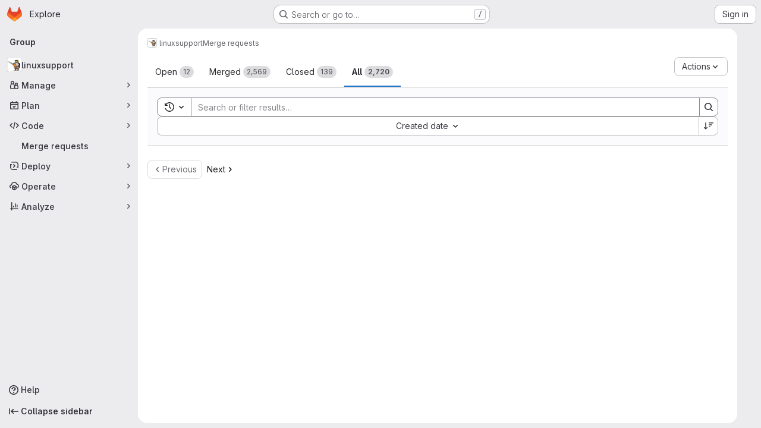

--- FILE ---
content_type: text/javascript; charset=utf-8
request_url: https://gitlab.cern.ch/assets/webpack/commons-pages.dashboard.milestones.show-pages.groups.epics.index-pages.groups.epics.new-pages.groups-95515065.083f0a3c.chunk.js
body_size: 6898
content:
(this.webpackJsonp=this.webpackJsonp||[]).push([["commons-pages.dashboard.milestones.show-pages.groups.epics.index-pages.groups.epics.new-pages.groups-95515065"],{"+23l":function(e,i,t){var n=t("iuDc"),a=t("eAmM"),r=t("uYOL"),s=Object.prototype.toString,o=a((function(e,i,t){null!=i&&"function"!=typeof i.toString&&(i=s.call(i)),e[i]=t}),n(r));e.exports=o},"5kjG":function(e,i,t){"use strict";t("RFHG"),t("z6RN"),t("xuo1"),t("v2fZ");var n=t("NnjE"),a=t("EiRk"),r=t("CbCZ"),s=t("zIFf"),o=t("b9Gi"),l=t("jlnU"),m=t("4wgn"),d=t("FxFN"),u=t("AxUD"),c=t("bOix"),f=t("/lV4"),p=t("FpZ5"),v=t.n(p),k=t("J6Lq"),g=t("d6eQ"),h=t("yTl/"),b=t.n(h),S={i18n:{deleteButtonText:Object(f.i)("TimeTracking|Delete time spent")},components:{GlLoadingIcon:n.a,GlTableLite:a.a,GlButton:r.a},directives:{GlTooltip:s.a},inject:{fullPath:{default:null},issuableType:{default:null}},props:{limitToHours:{type:Boolean,default:!1,required:!1},issuableId:{type:String,required:!1,default:""},timelogs:{type:Array,required:!1,default:void 0},workItemIid:{type:String,required:!1,default:""}},data(){var e;return{report:null!==(e=this.timelogs)&&void 0!==e?e:[],removingIds:[]}},apollo:{report:{query(){return g.m[this.issuableType].query},variables(){const e=this.issuableType===u.p?m.A:m.F;return{id:Object(d.c)(e,this.issuableId)}},update(e){var i;return((null==e||null===(i=e.issuable)||void 0===i||null===(i=i.timelogs)||void 0===i?void 0:i.nodes)||[]).slice().sort((function(e,i){return new Date(e.spentAt)-new Date(i.spentAt)}))},error(){Object(l.createAlert)({message:Object(f.a)("Something went wrong. Please try again.")})},skip(){return Boolean(this.timelogs)}},workItem:{query:v.a,variables(){return{fullPath:this.fullPath,iid:this.workItemIid}},update(e){var i;return null!==(i=e.workspace.workItem)&&void 0!==i?i:{}},skip(){return!this.workItemIid}}},computed:{isLoading(){return this.$apollo.queries.report.loading||this.$apollo.queries.workItem.loading},totalTimeSpent(){const e=this.report.reduce((function(e,i){return e+i.timeSpent}),0);return this.formatTimeSpent(e)}},watch:{timelogs(e){this.report=e}},methods:{isDeletingTimelog(e){return this.removingIds.includes(e)},formatDate:e=>c.cb.asDateTimeFull.format(Object(c.ob)(e)),formatShortDate:e=>c.cb.asDate.format(Object(c.ob)(e)),getSummary:(e,i)=>null!=e?e:null==i?void 0:i.body,formatTimeSpent(e){return(e<0?"- ":"")+Object(c.tb)(Object(c.pb)(e,{limitToHours:this.limitToHours}))},deleteTimelog(e){var i=this;this.removingIds.push(e),this.$apollo.mutate({mutation:b.a,variables:{input:{id:e}},update:function(t){i.workItemIid&&t.updateQuery({query:v.a,variables:{fullPath:i.fullPath,iid:i.workItemIid}},(function(i){return Object(o.a)(i,(function(i){const t=Object(k.B)(i.workspace.workItem),n=t.timelogs.nodes,a=n.findIndex((function(i){return i.id===e}));t.totalTimeSpent-=n[a].timeSpent,n.splice(a,1)}))}))}}).then((function({data:e}){var i;if(null!==(i=e.timelogDelete)&&void 0!==i&&null!==(i=i.errors)&&void 0!==i&&i.length)throw new Error(e.timelogDelete.errors[0])})).catch((function(e){Object(l.createAlert)({message:Object(f.i)("TimeTracking|An error occurred while removing the timelog."),captureError:!0,error:e})})).finally((function(){i.removingIds.splice(i.removingIds.indexOf(e),1)}))}},fields:[{key:"spentAt",label:Object(f.a)("Date"),tdClass:"gl-w-1/4"},{key:"timeSpent",label:Object(f.a)("Time spent"),tdClass:"gl-w-15"},{key:"user",label:Object(f.a)("User")},{key:"summary",label:Object(f.a)("Summary")},{key:"actions",label:"",tdClass:"gl-w-10"}]},T=t("tBpV"),y=Object(T.a)(S,(function(){var e=this,i=e._self._c;return e.isLoading?i("gl-loading-icon",{attrs:{size:"lg"}}):i("gl-table-lite",{attrs:{items:e.report,fields:e.$options.fields,"foot-clone":""},scopedSlots:e._u([{key:"cell(spentAt)",fn:function({item:{spentAt:t}}){return[i("span",{directives:[{name:"gl-tooltip",rawName:"v-gl-tooltip",value:e.formatDate(t),expression:"formatDate(spentAt)"}]},[e._v("\n      "+e._s(e.formatShortDate(t))+"\n    ")])]}},{key:"foot(spentAt)",fn:function(){return[e._v(" ")]},proxy:!0},{key:"cell(timeSpent)",fn:function({item:{timeSpent:i}}){return[e._v("\n    "+e._s(e.formatTimeSpent(i))+"\n  ")]}},{key:"foot(timeSpent)",fn:function(){return[e._v("\n    "+e._s(e.totalTimeSpent)+"\n  ")]},proxy:!0},{key:"cell(user)",fn:function({item:{user:i}}){return[e._v("\n    "+e._s(i.name)+"\n  ")]}},{key:"foot(user)",fn:function(){return[e._v(" ")]},proxy:!0},{key:"cell(summary)",fn:function({item:{summary:i,note:t}}){return[e._v("\n    "+e._s(e.getSummary(i,t))+"\n  ")]}},{key:"foot(summary)",fn:function(){return[e._v(" ")]},proxy:!0},{key:"cell(actions)",fn:function({item:{id:t,userPermissions:n}}){return[n.adminTimelog?i("gl-button",{directives:[{name:"gl-tooltip",rawName:"v-gl-tooltip",value:e.$options.i18n.deleteButtonText,expression:"$options.i18n.deleteButtonText"}],attrs:{category:"tertiary",icon:"remove",variant:"danger","aria-label":e.$options.i18n.deleteButtonText,loading:e.isDeletingTimelog(t)},on:{click:function(i){return e.deleteTimelog(t)}}}):e._e()]}},{key:"foot(actions)",fn:function(){return[e._v(" ")]},proxy:!0}])})}),[],!1,null,null,null);i.a=y.exports},EiRk:function(e,i,t){"use strict";var n=t("zNqO"),a=t("n64d"),r=t("eOJu"),s=t("Cn4y"),o=t("nbER"),l=t("z8b+"),m=t("tslw"),d=t("slyf"),u=t("woj/"),c=t("kO9b"),f=t("con9"),p=t("+Vaw"),v=t("3Mad"),k=t("Zf18"),g=t("fhcD"),h=t("FJDO");const b=Object(s.c)(Object(r.m)({...m.b,...u.b,...c.b,...f.b,...p.a,...v.a,...k.a,...g.a,...h.a}),a.H),S=Object(n.c)({name:a.H,mixins:[o.a,l.a,m.a,d.a,f.a,v.b,p.b,h.b,g.b,k.b,u.a,c.a],props:b}),{tableClass:T}=S.options.props;var y={name:"GlTableLite",components:{BTableLite:S},inheritAttrs:!1,props:{tableClass:T,items:{type:Array,required:!1,default:function(){return[]}},fields:{type:Array,required:!1,default:null},stickyHeader:{type:Boolean,default:!1,required:!1}},computed:{stickyHeaderClass(){return this.stickyHeader?"gl-table--sticky-header":null},localTableClass(){return["gl-table",this.tableClass,this.stickyHeaderClass]}}},N=t("tBpV"),w=Object(N.a)(y,(function(){var e=this;return(0,e._self._c)("b-table-lite",e._g(e._b({attrs:{"table-class":e.localTableClass,fields:e.fields,items:e.items},scopedSlots:e._u([e._l(Object.keys(e.$scopedSlots),(function(i){return{key:i,fn:function(t){return[e._t(i,null,null,t)]}}}))],null,!0)},"b-table-lite",e.$attrs,!1),e.$listeners))}),[],!1,null,null,null);i.a=w.exports},IaCQ:function(e,i,t){var n={kind:"Document",definitions:[{kind:"FragmentDefinition",name:{kind:"Name",value:"WorkItem"},typeCondition:{kind:"NamedType",name:{kind:"Name",value:"WorkItem"}},directives:[],selectionSet:{kind:"SelectionSet",selections:[{kind:"Field",name:{kind:"Name",value:"id"},arguments:[],directives:[]},{kind:"Field",name:{kind:"Name",value:"iid"},arguments:[],directives:[]},{kind:"Field",name:{kind:"Name",value:"archived"},arguments:[],directives:[]},{kind:"Field",name:{kind:"Name",value:"hidden"},arguments:[],directives:[]},{kind:"Field",name:{kind:"Name",value:"imported"},arguments:[],directives:[]},{kind:"Field",name:{kind:"Name",value:"title"},arguments:[],directives:[]},{kind:"Field",name:{kind:"Name",value:"titleHtml"},arguments:[],directives:[]},{kind:"Field",name:{kind:"Name",value:"state"},arguments:[],directives:[]},{kind:"Field",name:{kind:"Name",value:"description"},arguments:[],directives:[]},{kind:"Field",name:{kind:"Name",value:"confidential"},arguments:[],directives:[]},{kind:"Field",name:{kind:"Name",value:"createdAt"},arguments:[],directives:[]},{kind:"Field",name:{kind:"Name",value:"closedAt"},arguments:[],directives:[]},{kind:"Field",name:{kind:"Name",value:"userDiscussionsCount"},arguments:[],directives:[]},{kind:"Field",name:{kind:"Name",value:"webUrl"},arguments:[],directives:[]},{kind:"Field",name:{kind:"Name",value:"reference"},arguments:[{kind:"Argument",name:{kind:"Name",value:"full"},value:{kind:"BooleanValue",value:!0}}],directives:[]},{kind:"Field",name:{kind:"Name",value:"createNoteEmail"},arguments:[],directives:[]},{kind:"Field",name:{kind:"Name",value:"movedToWorkItemUrl"},arguments:[],directives:[]},{kind:"Field",name:{kind:"Name",value:"duplicatedToWorkItemUrl"},arguments:[],directives:[]},{kind:"Field",name:{kind:"Name",value:"showPlanUpgradePromotion"},arguments:[],directives:[]},{kind:"Field",name:{kind:"Name",value:"project"},arguments:[],directives:[],selectionSet:{kind:"SelectionSet",selections:[{kind:"Field",name:{kind:"Name",value:"id"},arguments:[],directives:[]}]}},{kind:"Field",name:{kind:"Name",value:"namespace"},arguments:[],directives:[],selectionSet:{kind:"SelectionSet",selections:[{kind:"Field",name:{kind:"Name",value:"id"},arguments:[],directives:[]},{kind:"Field",name:{kind:"Name",value:"fullPath"},arguments:[],directives:[]},{kind:"Field",name:{kind:"Name",value:"name"},arguments:[],directives:[]},{kind:"Field",name:{kind:"Name",value:"fullName"},arguments:[],directives:[]},{kind:"Field",name:{kind:"Name",value:"webUrl"},arguments:[],directives:[]}]}},{kind:"Field",name:{kind:"Name",value:"author"},arguments:[],directives:[],selectionSet:{kind:"SelectionSet",selections:[{kind:"FragmentSpread",name:{kind:"Name",value:"Author"},directives:[]}]}},{kind:"Field",name:{kind:"Name",value:"workItemType"},arguments:[],directives:[],selectionSet:{kind:"SelectionSet",selections:[{kind:"Field",name:{kind:"Name",value:"id"},arguments:[],directives:[]},{kind:"Field",name:{kind:"Name",value:"name"},arguments:[],directives:[]},{kind:"Field",name:{kind:"Name",value:"iconName"},arguments:[],directives:[]}]}},{kind:"Field",name:{kind:"Name",value:"userPermissions"},arguments:[],directives:[],selectionSet:{kind:"SelectionSet",selections:[{kind:"FragmentSpread",name:{kind:"Name",value:"WorkItemPermissions"},directives:[]}]}},{kind:"Field",name:{kind:"Name",value:"commentTemplatesPaths"},arguments:[],directives:[],selectionSet:{kind:"SelectionSet",selections:[{kind:"Field",name:{kind:"Name",value:"text"},arguments:[],directives:[]},{kind:"Field",name:{kind:"Name",value:"href"},arguments:[],directives:[]}]}},{kind:"Field",name:{kind:"Name",value:"widgets"},arguments:[],directives:[],selectionSet:{kind:"SelectionSet",selections:[{kind:"FragmentSpread",name:{kind:"Name",value:"WorkItemWidgets"},directives:[]}]}}]}}],loc:{start:0,end:831}};n.loc.source={body:'#import "ee_else_ce/work_items/graphql/work_item_widgets.fragment.graphql"\n#import "ee_else_ce/work_items/graphql/work_item_permissions.fragment.graphql"\n#import "~/graphql_shared/fragments/author.fragment.graphql"\n\nfragment WorkItem on WorkItem {\n  id\n  iid\n  archived\n  hidden\n  imported\n  title\n  titleHtml\n  state\n  description\n  confidential\n  createdAt\n  closedAt\n  userDiscussionsCount\n  webUrl\n  reference(full: true)\n  createNoteEmail\n  movedToWorkItemUrl\n  duplicatedToWorkItemUrl\n  showPlanUpgradePromotion\n  project {\n    id\n  }\n  namespace {\n    id\n    fullPath\n    name\n    fullName\n    webUrl\n  }\n  author {\n    ...Author\n  }\n  workItemType {\n    id\n    name\n    iconName\n  }\n  userPermissions {\n    ...WorkItemPermissions\n  }\n  commentTemplatesPaths {\n    text\n    href\n  }\n  widgets {\n    ...WorkItemWidgets\n  }\n}\n',name:"GraphQL request",locationOffset:{line:1,column:1}};var a={};function r(e){return e.filter((function(e){if("FragmentDefinition"!==e.kind)return!0;var i=e.name.value;return!a[i]&&(a[i]=!0,!0)}))}n.definitions=n.definitions.concat(r(t("PH7O").definitions)),n.definitions=n.definitions.concat(r(t("+jIR").definitions)),n.definitions=n.definitions.concat(r(t("5JsC").definitions));var s={};function o(e,i){for(var t=0;t<e.definitions.length;t++){var n=e.definitions[t];if(n.name&&n.name.value==i)return n}}n.definitions.forEach((function(e){if(e.name){var i=new Set;!function e(i,t){if("FragmentSpread"===i.kind)t.add(i.name.value);else if("VariableDefinition"===i.kind){var n=i.type;"NamedType"===n.kind&&t.add(n.name.value)}i.selectionSet&&i.selectionSet.selections.forEach((function(i){e(i,t)})),i.variableDefinitions&&i.variableDefinitions.forEach((function(i){e(i,t)})),i.definitions&&i.definitions.forEach((function(i){e(i,t)}))}(e,i),s[e.name.value]=i}})),e.exports=n,e.exports.WorkItem=function(e,i){var t={kind:e.kind,definitions:[o(e,i)]};e.hasOwnProperty("loc")&&(t.loc=e.loc);var n=s[i]||new Set,a=new Set,r=new Set;for(n.forEach((function(e){r.add(e)}));r.size>0;){var l=r;r=new Set,l.forEach((function(e){a.has(e)||(a.add(e),(s[e]||new Set).forEach((function(e){r.add(e)})))}))}return a.forEach((function(i){var n=o(e,i);n&&t.definitions.push(n)})),t}(n,"WorkItem")},PTNO:function(e,i,t){"use strict";var n=t("DaVp"),a=t("L78D"),r=t("hvGG"),s=t("HuCl"),o=t("Oxu3"),l=t("lCTV"),m=t("Jx7q"),d=t("FxFN"),u=t("AxUD"),c=t("bOix"),f=t("4wgn"),p=t("3twG"),v=t("/lV4"),k=t("UVeP"),g=t.n(k),h=t("b58I"),b=t.n(h),S=t("yck7"),T={components:{GlDatepicker:n.a,GlFormGroup:a.a,GlFormInput:r.a,GlFormTextarea:s.a,GlModal:o.a,GlAlert:l.a,GlLink:m.a},inject:{issuableType:{default:null}},props:{issuableId:{type:String,required:!1,default:""},workItemId:{type:String,required:!1,default:""},workItemType:{type:String,required:!1,default:""}},data:()=>({timeSpent:"",spentAt:null,summary:"",isLoading:!1,saveError:""}),computed:{modalText(){const e=u.w[this.issuableType||this.workItemType];return Object(v.j)(Object(v.i)("TimeTracking|Track time spent on this %{issuableTypeName}."),{issuableTypeName:e})},submitDisabled(){var e;return this.isLoading||0===(null===(e=this.timeSpent)||void 0===e?void 0:e.length)},primaryProps(){return{text:Object(v.i)("CreateTimelogForm|Save"),attributes:{variant:"confirm",disabled:this.submitDisabled,loading:this.isLoading}}},cancelProps:()=>({text:Object(v.i)("CreateTimelogForm|Cancel")}),timeTrackingDocsPath:()=>Object(p.B)(gon.relative_url_root||"","/help/user/project/time_tracking.md"),createTimelogModalId(){return this.workItemId?`${S.a}-${this.workItemId}`:S.a}},methods:{resetModal(){this.isLoading=!1,this.timeSpent="",this.spentAt=null,this.summary="",this.saveError=""},close(){this.resetModal(),this.$refs.modal.close()},registerTimeSpent(e){var i,t=this;if(e.preventDefault(),0===(null===(i=this.timeSpent)||void 0===i?void 0:i.length))return null;this.isLoading=!0,this.saveError="";let n=null;if(this.spentAt){const e=this.spentAt;e.setHours(e.getHours()+12),n=Object(c.yb)(e)}return this.workItemId?this.$apollo.mutate({mutation:g.a,variables:{input:{id:this.workItemId,timeTrackingWidget:{timelog:{spentAt:n,summary:this.summary,timeSpent:this.timeSpent}}}}}).then((function({data:e}){if(e.workItemUpdate.errors.length)throw new Error(e.workItemUpdate.errors);t.close()})).catch((function(e){t.saveError=(null==e?void 0:e.message)||Object(v.i)("TimeTracking|An error occurred while saving the time estimate.")})).finally((function(){t.isLoading=!1})):this.$apollo.mutate({mutation:b.a,variables:{input:{timeSpent:this.timeSpent,spentAt:n,summary:this.summary,issuableId:this.getIssuableId()}}}).then((function({data:e}){var i;null!==(i=e.timelogCreate)&&void 0!==i&&i.errors.length?t.saveError=e.timelogCreate.errors[0].message||e.timelogCreate.errors[0]:t.close()})).catch((function(e){t.saveError=(null==e?void 0:e.message)||Object(v.i)("CreateTimelogForm|An error occurred while saving the time entry.")})).finally((function(){t.isLoading=!1}))},getGraphQLEntityType(){return this.issuableType===u.p?f.A:f.F},updateSpentAtDate(e){this.spentAt=e},getIssuableId(){return Object(d.c)(this.getGraphQLEntityType(),this.issuableId)}}},y=t("tBpV"),N=Object(y.a)(T,(function(){var e=this,i=e._self._c;return i("gl-modal",{ref:"modal",attrs:{title:e.s__("CreateTimelogForm|Add time entry"),"modal-id":e.createTimelogModalId,size:"sm","data-testid":"create-timelog-modal","action-primary":e.primaryProps,"action-cancel":e.cancelProps,"header-tag":"div"},on:{primary:e.registerTimeSpent,cancel:e.close,close:e.close,hide:e.close}},[i("p",[e._v("\n    "+e._s(e.modalText)+"\n  ")]),e._v(" "),i("form",{staticClass:"js-quick-submit gl-flex gl-flex-col",on:{submit:function(i){return i.preventDefault(),e.registerTimeSpent.apply(null,arguments)}}},[i("div",{staticClass:"gl-flex gl-gap-3"},[i("gl-form-group",{key:"time-spent",attrs:{"label-for":"time-spent",label:e.s__("CreateTimelogForm|Time spent"),description:e.s__("CreateTimelogForm|Example: 1h 30m")}},[i("gl-form-input",{ref:"timeSpent",staticClass:"gl-form-input-sm",attrs:{id:"time-spent",autocomplete:"off"},model:{value:e.timeSpent,callback:function(i){e.timeSpent=i},expression:"timeSpent"}})],1),e._v(" "),i("gl-form-group",{key:"spent-at",attrs:{optional:"","optional-text":e.__("(optional)"),"label-for":"spent-at",label:e.s__("CreateTimelogForm|Spent at")}},[i("gl-datepicker",{attrs:{target:null,value:e.spentAt,"show-clear-button":"",autocomplete:"off",width:"sm"},on:{input:e.updateSpentAtDate,clear:function(i){return e.updateSpentAtDate(null)}}})],1)],1),e._v(" "),i("gl-form-group",{attrs:{label:e.s__("CreateTimelogForm|Summary"),optional:"","optional-text":e.__("(optional)"),"label-for":"summary"}},[i("gl-form-textarea",{attrs:{id:"summary",rows:"3","no-resize":""},model:{value:e.summary,callback:function(i){e.summary=i},expression:"summary"}})],1),e._v(" "),e.saveError?i("gl-alert",{staticClass:"gl-mb-3",attrs:{variant:"danger",dismissible:!1}},[e._v("\n      "+e._s(e.saveError)+"\n    ")]):e._e(),e._v(" "),i("input",{attrs:{type:"submit",hidden:""}})],1),e._v(" "),i("gl-link",{attrs:{href:e.timeTrackingDocsPath}},[e._v("\n    "+e._s(e.s__("CreateTimelogForm|How do I track and estimate time?"))+"\n  ")])],1)}),[],!1,null,null,null);i.a=N.exports},Pjl5:function(e,i,t){var n=t("4cIi");e.exports=function(e,i,t,a){return n(e,(function(e,n,r){i(a,t(e),n,r)})),a}},UVeP:function(e,i,t){var n={kind:"Document",definitions:[{kind:"OperationDefinition",operation:"mutation",name:{kind:"Name",value:"workItemUpdate"},variableDefinitions:[{kind:"VariableDefinition",variable:{kind:"Variable",name:{kind:"Name",value:"input"}},type:{kind:"NonNullType",type:{kind:"NamedType",name:{kind:"Name",value:"WorkItemUpdateInput"}}},directives:[]}],directives:[],selectionSet:{kind:"SelectionSet",selections:[{kind:"Field",name:{kind:"Name",value:"workItemUpdate"},arguments:[{kind:"Argument",name:{kind:"Name",value:"input"},value:{kind:"Variable",name:{kind:"Name",value:"input"}}}],directives:[],selectionSet:{kind:"SelectionSet",selections:[{kind:"Field",name:{kind:"Name",value:"workItem"},arguments:[],directives:[],selectionSet:{kind:"SelectionSet",selections:[{kind:"FragmentSpread",name:{kind:"Name",value:"WorkItem"},directives:[]}]}},{kind:"Field",name:{kind:"Name",value:"errors"},arguments:[],directives:[]}]}}]}}],loc:{start:0,end:186}};n.loc.source={body:'#import "./work_item.fragment.graphql"\n\nmutation workItemUpdate($input: WorkItemUpdateInput!) {\n  workItemUpdate(input: $input) {\n    workItem {\n      ...WorkItem\n    }\n    errors\n  }\n}\n',name:"GraphQL request",locationOffset:{line:1,column:1}};var a={};n.definitions=n.definitions.concat(t("IaCQ").definitions.filter((function(e){if("FragmentDefinition"!==e.kind)return!0;var i=e.name.value;return!a[i]&&(a[i]=!0,!0)})));var r={};function s(e,i){for(var t=0;t<e.definitions.length;t++){var n=e.definitions[t];if(n.name&&n.name.value==i)return n}}n.definitions.forEach((function(e){if(e.name){var i=new Set;!function e(i,t){if("FragmentSpread"===i.kind)t.add(i.name.value);else if("VariableDefinition"===i.kind){var n=i.type;"NamedType"===n.kind&&t.add(n.name.value)}i.selectionSet&&i.selectionSet.selections.forEach((function(i){e(i,t)})),i.variableDefinitions&&i.variableDefinitions.forEach((function(i){e(i,t)})),i.definitions&&i.definitions.forEach((function(i){e(i,t)}))}(e,i),r[e.name.value]=i}})),e.exports=n,e.exports.workItemUpdate=function(e,i){var t={kind:e.kind,definitions:[s(e,i)]};e.hasOwnProperty("loc")&&(t.loc=e.loc);var n=r[i]||new Set,a=new Set,o=new Set;for(n.forEach((function(e){o.add(e)}));o.size>0;){var l=o;o=new Set,l.forEach((function(e){a.has(e)||(a.add(e),(r[e]||new Set).forEach((function(e){o.add(e)})))}))}return a.forEach((function(i){var n=s(e,i);n&&t.definitions.push(n)})),t}(n,"workItemUpdate")},WJII:function(e,i){var t={kind:"Document",definitions:[{kind:"OperationDefinition",operation:"mutation",name:{kind:"Name",value:"mergeRequestSetTimeEstimate"},variableDefinitions:[{kind:"VariableDefinition",variable:{kind:"Variable",name:{kind:"Name",value:"input"}},type:{kind:"NonNullType",type:{kind:"NamedType",name:{kind:"Name",value:"MergeRequestUpdateInput"}}},directives:[]}],directives:[],selectionSet:{kind:"SelectionSet",selections:[{kind:"Field",alias:{kind:"Name",value:"issuableSetTimeEstimate"},name:{kind:"Name",value:"mergeRequestUpdate"},arguments:[{kind:"Argument",name:{kind:"Name",value:"input"},value:{kind:"Variable",name:{kind:"Name",value:"input"}}}],directives:[],selectionSet:{kind:"SelectionSet",selections:[{kind:"Field",name:{kind:"Name",value:"errors"},arguments:[],directives:[]},{kind:"Field",alias:{kind:"Name",value:"issuable"},name:{kind:"Name",value:"mergeRequest"},arguments:[],directives:[],selectionSet:{kind:"SelectionSet",selections:[{kind:"Field",name:{kind:"Name",value:"id"},arguments:[],directives:[]},{kind:"Field",name:{kind:"Name",value:"humanTimeEstimate"},arguments:[],directives:[]},{kind:"Field",name:{kind:"Name",value:"timeEstimate"},arguments:[],directives:[]}]}}]}}]}}],loc:{start:0,end:240}};t.loc.source={body:"mutation mergeRequestSetTimeEstimate($input: MergeRequestUpdateInput!) {\n  issuableSetTimeEstimate: mergeRequestUpdate(input: $input) {\n    errors\n    issuable: mergeRequest {\n      id\n      humanTimeEstimate\n      timeEstimate\n    }\n  }\n}\n",name:"GraphQL request",locationOffset:{line:1,column:1}};var n={};function a(e,i){for(var t=0;t<e.definitions.length;t++){var n=e.definitions[t];if(n.name&&n.name.value==i)return n}}t.definitions.forEach((function(e){if(e.name){var i=new Set;!function e(i,t){if("FragmentSpread"===i.kind)t.add(i.name.value);else if("VariableDefinition"===i.kind){var n=i.type;"NamedType"===n.kind&&t.add(n.name.value)}i.selectionSet&&i.selectionSet.selections.forEach((function(i){e(i,t)})),i.variableDefinitions&&i.variableDefinitions.forEach((function(i){e(i,t)})),i.definitions&&i.definitions.forEach((function(i){e(i,t)}))}(e,i),n[e.name.value]=i}})),e.exports=t,e.exports.mergeRequestSetTimeEstimate=function(e,i){var t={kind:e.kind,definitions:[a(e,i)]};e.hasOwnProperty("loc")&&(t.loc=e.loc);var r=n[i]||new Set,s=new Set,o=new Set;for(r.forEach((function(e){o.add(e)}));o.size>0;){var l=o;o=new Set,l.forEach((function(e){s.has(e)||(s.add(e),(n[e]||new Set).forEach((function(e){o.add(e)})))}))}return s.forEach((function(i){var n=a(e,i);n&&t.definitions.push(n)})),t}(t,"mergeRequestSetTimeEstimate")},"Wau+":function(e,i,t){"use strict";var n=t("L78D"),a=t("hvGG"),r=t("Oxu3"),s=t("lCTV"),o=t("Jx7q"),l=t("qLpH"),m=t("AxUD"),d=t("SNRI"),u=t("/lV4"),c=t("UVeP"),f=t.n(c),p=t("geQS"),v=t.n(p),k=t("WJII"),g=t.n(k),h=t("yck7");const b={[m.p]:v.a,[m.q]:g.a};var S={components:{GlFormGroup:n.a,GlFormInput:a.a,GlModal:r.a,GlAlert:s.a,GlLink:o.a},inject:{issuableType:{default:null}},props:{fullPath:{type:String,required:!1,default:""},issuableIid:{type:String,required:!1,default:""},timeTracking:{type:Object,required:!0},workItemId:{type:String,required:!1,default:""},workItemType:{type:String,required:!1,default:""}},data(){var e,i;return{currentEstimate:null!==(e=this.timeTracking.timeEstimate)&&void 0!==e?e:0,timeEstimate:null!==(i=this.timeTracking.humanTimeEstimate)&&void 0!==i?i:"",isSaving:!1,isResetting:!1,saveError:""}},computed:{submitDisabled(){return this.isSaving||this.isResetting||""===this.timeEstimate},resetDisabled(){return this.isSaving||this.isResetting||0===this.currentEstimate},primaryProps(){return{text:Object(u.a)("Save"),attributes:{variant:"confirm",disabled:this.submitDisabled,loading:this.isSaving}}},secondaryProps(){return 0===this.currentEstimate?null:{text:Object(u.a)("Remove"),attributes:{disabled:this.resetDisabled,loading:this.isResetting}}},cancelProps:()=>({text:Object(u.a)("Cancel")}),timeTrackingDocsPath:()=>Object(l.a)("user/project/time_tracking.md"),modalTitle(){return 0===this.currentEstimate?Object(u.i)("TimeTracking|Set time estimate"):Object(u.i)("TimeTracking|Edit time estimate")},modalText(){const e=m.w[this.issuableType||this.workItemType];return Object(u.j)(Object(u.i)("TimeTracking|Set estimated time to complete this %{issuableTypeName}."),{issuableTypeName:e})},setTimeEstimateModalId(){return this.workItemId?`${h.b}-${this.workItemId}`:h.b}},watch:{timeTracking(){var e,i;this.currentEstimate=null!==(e=this.timeTracking.timeEstimate)&&void 0!==e?e:0,this.timeEstimate=null!==(i=this.timeTracking.humanTimeEstimate)&&void 0!==i?i:""}},methods:{resetModal(){this.isSaving=!1,this.isResetting=!1,this.saveError=""},close(){this.$refs.modal.close()},saveTimeEstimate(e){null==e||e.preventDefault(),""!==this.timeEstimate&&(this.isSaving=!0,this.updateEstimatedTime(this.timeEstimate))},resetTimeEstimate(){this.isResetting=!0,this.updateEstimatedTime("0")},updateEstimatedTime(e){var i=this;return this.saveError="",this.workItemId?this.$apollo.mutate({mutation:f.a,variables:{input:{id:this.workItemId,timeTrackingWidget:{timeEstimate:Object(d.f)(e)&&e>0?e+"h":e}}}}).then((function({data:e}){if(e.workItemUpdate.errors.length)throw new Error(e.workItemUpdate.errors);i.close()})).catch((function(e){i.saveError=(null==e?void 0:e.message)||Object(u.i)("TimeTracking|An error occurred while saving the time estimate.")})).finally((function(){i.isSaving=!1,i.isResetting=!1})):this.$apollo.mutate({mutation:b[this.issuableType],variables:{input:{projectPath:this.fullPath,iid:this.issuableIid,timeEstimate:e}}}).then((function({data:e}){var t;null!==(t=e.issuableSetTimeEstimate)&&void 0!==t&&t.errors.length?i.saveError=e.issuableSetTimeEstimate.errors[0].message||e.issuableSetTimeEstimate.errors[0]:i.close()})).catch((function(e){i.saveError=(null==e?void 0:e.message)||Object(u.i)("TimeTracking|An error occurred while saving the time estimate.")})).finally((function(){i.isSaving=!1,i.isResetting=!1}))}}},T=t("tBpV"),y=Object(T.a)(S,(function(){var e=this,i=e._self._c;return i("gl-modal",{ref:"modal",attrs:{title:e.modalTitle,"modal-id":e.setTimeEstimateModalId,size:"sm","data-testid":"set-time-estimate-modal","action-primary":e.primaryProps,"action-secondary":e.secondaryProps,"action-cancel":e.cancelProps,"header-tag":"div"},on:{hidden:e.resetModal,primary:function(i){return i.preventDefault(),e.saveTimeEstimate.apply(null,arguments)},secondary:function(i){return i.preventDefault(),e.resetTimeEstimate.apply(null,arguments)},cancel:e.close}},[i("p",[e._v("\n    "+e._s(e.modalText)+"\n  ")]),e._v(" "),i("form",{staticClass:"js-quick-submit",on:{submit:function(i){return i.preventDefault(),e.saveTimeEstimate.apply(null,arguments)}}},[i("gl-form-group",{attrs:{"label-for":"time-estimate",label:e.s__("TimeTracking|Estimate"),description:e.s__("TimeTracking|Enter time as a total duration (for example, 1mo 2w 3d 5h 10m), or specify hours and minutes (for example, 75:30).")}},[i("gl-form-input",{attrs:{id:"time-estimate","data-testid":"time-estimate",autocomplete:"off"},model:{value:e.timeEstimate,callback:function(i){e.timeEstimate=i},expression:"timeEstimate"}})],1),e._v(" "),e.saveError?i("gl-alert",{staticClass:"gl-mb-3",attrs:{variant:"danger",dismissible:!1}},[e._v("\n      "+e._s(e.saveError)+"\n    ")]):e._e(),e._v(" "),i("input",{attrs:{type:"submit",hidden:""}})],1),e._v(" "),i("gl-link",{attrs:{href:e.timeTrackingDocsPath}},[e._v("\n    "+e._s(e.s__("TimeTracking|How do I estimate and track time?"))+"\n  ")])],1)}),[],!1,null,null,null);i.a=y.exports},b58I:function(e,i,t){var n={kind:"Document",definitions:[{kind:"OperationDefinition",operation:"mutation",name:{kind:"Name",value:"createTimelog"},variableDefinitions:[{kind:"VariableDefinition",variable:{kind:"Variable",name:{kind:"Name",value:"input"}},type:{kind:"NonNullType",type:{kind:"NamedType",name:{kind:"Name",value:"TimelogCreateInput"}}},directives:[]}],directives:[],selectionSet:{kind:"SelectionSet",selections:[{kind:"Field",name:{kind:"Name",value:"timelogCreate"},arguments:[{kind:"Argument",name:{kind:"Name",value:"input"},value:{kind:"Variable",name:{kind:"Name",value:"input"}}}],directives:[],selectionSet:{kind:"SelectionSet",selections:[{kind:"Field",name:{kind:"Name",value:"errors"},arguments:[],directives:[]},{kind:"Field",name:{kind:"Name",value:"timelog"},arguments:[],directives:[],selectionSet:{kind:"SelectionSet",selections:[{kind:"Field",name:{kind:"Name",value:"id"},arguments:[],directives:[]},{kind:"Field",name:{kind:"Name",value:"issue"},arguments:[],directives:[],selectionSet:{kind:"SelectionSet",selections:[{kind:"FragmentSpread",name:{kind:"Name",value:"IssueTimeTrackingFragment"},directives:[]}]}},{kind:"Field",name:{kind:"Name",value:"mergeRequest"},arguments:[],directives:[],selectionSet:{kind:"SelectionSet",selections:[{kind:"FragmentSpread",name:{kind:"Name",value:"MergeRequestTimeTrackingFragment"},directives:[]}]}}]}}]}}]}}],loc:{start:0,end:422}};n.loc.source={body:'#import "~/graphql_shared/fragments/issue_time_tracking.fragment.graphql"\n#import "~/graphql_shared/fragments/merge_request_time_tracking.fragment.graphql"\n\nmutation createTimelog($input: TimelogCreateInput!) {\n  timelogCreate(input: $input) {\n    errors\n    timelog {\n      id\n      issue {\n        ...IssueTimeTrackingFragment\n      }\n      mergeRequest {\n        ...MergeRequestTimeTrackingFragment\n      }\n    }\n  }\n}\n',name:"GraphQL request",locationOffset:{line:1,column:1}};var a={};function r(e){return e.filter((function(e){if("FragmentDefinition"!==e.kind)return!0;var i=e.name.value;return!a[i]&&(a[i]=!0,!0)}))}n.definitions=n.definitions.concat(r(t("iEb/").definitions)),n.definitions=n.definitions.concat(r(t("NlFk").definitions));var s={};function o(e,i){for(var t=0;t<e.definitions.length;t++){var n=e.definitions[t];if(n.name&&n.name.value==i)return n}}n.definitions.forEach((function(e){if(e.name){var i=new Set;!function e(i,t){if("FragmentSpread"===i.kind)t.add(i.name.value);else if("VariableDefinition"===i.kind){var n=i.type;"NamedType"===n.kind&&t.add(n.name.value)}i.selectionSet&&i.selectionSet.selections.forEach((function(i){e(i,t)})),i.variableDefinitions&&i.variableDefinitions.forEach((function(i){e(i,t)})),i.definitions&&i.definitions.forEach((function(i){e(i,t)}))}(e,i),s[e.name.value]=i}})),e.exports=n,e.exports.createTimelog=function(e,i){var t={kind:e.kind,definitions:[o(e,i)]};e.hasOwnProperty("loc")&&(t.loc=e.loc);var n=s[i]||new Set,a=new Set,r=new Set;for(n.forEach((function(e){r.add(e)}));r.size>0;){var l=r;r=new Set,l.forEach((function(e){a.has(e)||(a.add(e),(s[e]||new Set).forEach((function(e){r.add(e)})))}))}return a.forEach((function(i){var n=o(e,i);n&&t.definitions.push(n)})),t}(n,"createTimelog")},eAmM:function(e,i,t){var n=t("Pjl5");e.exports=function(e,i){return function(t,a){return n(t,e,i(a),{})}}},geQS:function(e,i){var t={kind:"Document",definitions:[{kind:"OperationDefinition",operation:"mutation",name:{kind:"Name",value:"issueSetTimeEstimate"},variableDefinitions:[{kind:"VariableDefinition",variable:{kind:"Variable",name:{kind:"Name",value:"input"}},type:{kind:"NonNullType",type:{kind:"NamedType",name:{kind:"Name",value:"UpdateIssueInput"}}},directives:[]}],directives:[],selectionSet:{kind:"SelectionSet",selections:[{kind:"Field",alias:{kind:"Name",value:"issuableSetTimeEstimate"},name:{kind:"Name",value:"updateIssue"},arguments:[{kind:"Argument",name:{kind:"Name",value:"input"},value:{kind:"Variable",name:{kind:"Name",value:"input"}}}],directives:[],selectionSet:{kind:"SelectionSet",selections:[{kind:"Field",name:{kind:"Name",value:"errors"},arguments:[],directives:[]},{kind:"Field",alias:{kind:"Name",value:"issuable"},name:{kind:"Name",value:"issue"},arguments:[],directives:[],selectionSet:{kind:"SelectionSet",selections:[{kind:"Field",name:{kind:"Name",value:"id"},arguments:[],directives:[]},{kind:"Field",name:{kind:"Name",value:"humanTimeEstimate"},arguments:[],directives:[]},{kind:"Field",name:{kind:"Name",value:"timeEstimate"},arguments:[],directives:[]}]}}]}}]}}],loc:{start:0,end:212}};t.loc.source={body:"mutation issueSetTimeEstimate($input: UpdateIssueInput!) {\n  issuableSetTimeEstimate: updateIssue(input: $input) {\n    errors\n    issuable: issue {\n      id\n      humanTimeEstimate\n      timeEstimate\n    }\n  }\n}\n",name:"GraphQL request",locationOffset:{line:1,column:1}};var n={};function a(e,i){for(var t=0;t<e.definitions.length;t++){var n=e.definitions[t];if(n.name&&n.name.value==i)return n}}t.definitions.forEach((function(e){if(e.name){var i=new Set;!function e(i,t){if("FragmentSpread"===i.kind)t.add(i.name.value);else if("VariableDefinition"===i.kind){var n=i.type;"NamedType"===n.kind&&t.add(n.name.value)}i.selectionSet&&i.selectionSet.selections.forEach((function(i){e(i,t)})),i.variableDefinitions&&i.variableDefinitions.forEach((function(i){e(i,t)})),i.definitions&&i.definitions.forEach((function(i){e(i,t)}))}(e,i),n[e.name.value]=i}})),e.exports=t,e.exports.issueSetTimeEstimate=function(e,i){var t={kind:e.kind,definitions:[a(e,i)]};e.hasOwnProperty("loc")&&(t.loc=e.loc);var r=n[i]||new Set,s=new Set,o=new Set;for(r.forEach((function(e){o.add(e)}));o.size>0;){var l=o;o=new Set,l.forEach((function(e){s.has(e)||(s.add(e),(n[e]||new Set).forEach((function(e){o.add(e)})))}))}return s.forEach((function(i){var n=a(e,i);n&&t.definitions.push(n)})),t}(t,"issueSetTimeEstimate")},"yTl/":function(e,i,t){var n={kind:"Document",definitions:[{kind:"OperationDefinition",operation:"mutation",name:{kind:"Name",value:"deleteTimelog"},variableDefinitions:[{kind:"VariableDefinition",variable:{kind:"Variable",name:{kind:"Name",value:"input"}},type:{kind:"NonNullType",type:{kind:"NamedType",name:{kind:"Name",value:"TimelogDeleteInput"}}},directives:[]}],directives:[],selectionSet:{kind:"SelectionSet",selections:[{kind:"Field",name:{kind:"Name",value:"timelogDelete"},arguments:[{kind:"Argument",name:{kind:"Name",value:"input"},value:{kind:"Variable",name:{kind:"Name",value:"input"}}}],directives:[],selectionSet:{kind:"SelectionSet",selections:[{kind:"Field",name:{kind:"Name",value:"errors"},arguments:[],directives:[]},{kind:"Field",name:{kind:"Name",value:"timelog"},arguments:[],directives:[],selectionSet:{kind:"SelectionSet",selections:[{kind:"Field",name:{kind:"Name",value:"id"},arguments:[],directives:[]},{kind:"Field",name:{kind:"Name",value:"issue"},arguments:[],directives:[],selectionSet:{kind:"SelectionSet",selections:[{kind:"FragmentSpread",name:{kind:"Name",value:"IssueTimeTrackingFragment"},directives:[]}]}},{kind:"Field",name:{kind:"Name",value:"mergeRequest"},arguments:[],directives:[],selectionSet:{kind:"SelectionSet",selections:[{kind:"FragmentSpread",name:{kind:"Name",value:"MergeRequestTimeTrackingFragment"},directives:[]}]}}]}}]}}]}}],loc:{start:0,end:422}};n.loc.source={body:'#import "~/graphql_shared/fragments/issue_time_tracking.fragment.graphql"\n#import "~/graphql_shared/fragments/merge_request_time_tracking.fragment.graphql"\n\nmutation deleteTimelog($input: TimelogDeleteInput!) {\n  timelogDelete(input: $input) {\n    errors\n    timelog {\n      id\n      issue {\n        ...IssueTimeTrackingFragment\n      }\n      mergeRequest {\n        ...MergeRequestTimeTrackingFragment\n      }\n    }\n  }\n}\n',name:"GraphQL request",locationOffset:{line:1,column:1}};var a={};function r(e){return e.filter((function(e){if("FragmentDefinition"!==e.kind)return!0;var i=e.name.value;return!a[i]&&(a[i]=!0,!0)}))}n.definitions=n.definitions.concat(r(t("iEb/").definitions)),n.definitions=n.definitions.concat(r(t("NlFk").definitions));var s={};function o(e,i){for(var t=0;t<e.definitions.length;t++){var n=e.definitions[t];if(n.name&&n.name.value==i)return n}}n.definitions.forEach((function(e){if(e.name){var i=new Set;!function e(i,t){if("FragmentSpread"===i.kind)t.add(i.name.value);else if("VariableDefinition"===i.kind){var n=i.type;"NamedType"===n.kind&&t.add(n.name.value)}i.selectionSet&&i.selectionSet.selections.forEach((function(i){e(i,t)})),i.variableDefinitions&&i.variableDefinitions.forEach((function(i){e(i,t)})),i.definitions&&i.definitions.forEach((function(i){e(i,t)}))}(e,i),s[e.name.value]=i}})),e.exports=n,e.exports.deleteTimelog=function(e,i){var t={kind:e.kind,definitions:[o(e,i)]};e.hasOwnProperty("loc")&&(t.loc=e.loc);var n=s[i]||new Set,a=new Set,r=new Set;for(n.forEach((function(e){r.add(e)}));r.size>0;){var l=r;r=new Set,l.forEach((function(e){a.has(e)||(a.add(e),(s[e]||new Set).forEach((function(e){r.add(e)})))}))}return a.forEach((function(i){var n=o(e,i);n&&t.definitions.push(n)})),t}(n,"deleteTimelog")},yck7:function(e,i,t){"use strict";t.d(i,"a",(function(){return n})),t.d(i,"b",(function(){return a}));const n="create-timelog-modal",a="set-time-estimate-modal"}}]);
//# sourceMappingURL=commons-pages.dashboard.milestones.show-pages.groups.epics.index-pages.groups.epics.new-pages.groups-95515065.083f0a3c.chunk.js.map